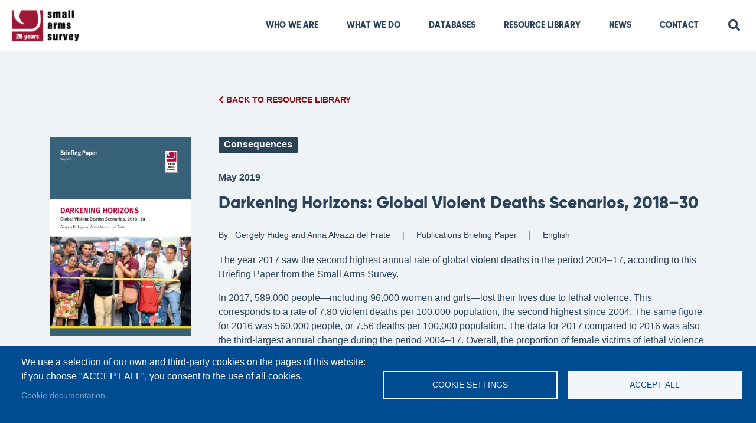

--- FILE ---
content_type: text/html; charset=UTF-8
request_url: https://www.smallarmssurvey.org/resource/darkening-horizons-global-violent-deaths-scenarios-2018-30
body_size: 13845
content:
<!DOCTYPE html>
<html lang="en" dir="ltr" prefix="og: https://ogp.me/ns#">
  <head>
    <meta charset="utf-8" />
<meta name="description" content="The year 2017 saw the second highest annual rate of global violent deaths in the period 2004–17, according to this Briefing Paper from the Small Arms Survey." />
<link rel="canonical" href="https://www.smallarmssurvey.org/resource/darkening-horizons-global-violent-deaths-scenarios-2018-30" />
<link rel="image_src" href="https://www.smallarmssurvey.org/sites/default/files/publications/201905-darkening-horizons-cover.png" />
<meta property="og:type" content="resource" />
<meta property="og:url" content="https://www.smallarmssurvey.org/resource/darkening-horizons-global-violent-deaths-scenarios-2018-30" />
<meta property="og:title" content="Darkening Horizons: Global Violent Deaths Scenarios, 2018–30" />
<meta property="og:description" content="The year 2017 saw the second highest annual rate of global violent deaths in the period 2004–17, according to this Briefing Paper from the Small Arms Survey." />
<meta property="og:image" content="https://www.smallarmssurvey.org/sites/default/files/publications/201905-darkening-horizons-cover.png" />
<meta name="twitter:card" content="summary_large_image" />
<meta name="twitter:title" content="Darkening Horizons: Global Violent Deaths Scenarios, 2018–30" />
<meta name="Generator" content="Drupal 11 (https://www.drupal.org)" />
<meta name="MobileOptimized" content="width" />
<meta name="HandheldFriendly" content="true" />
<meta name="viewport" content="width=device-width, initial-scale=1, shrink-to-fit=no" />
<meta http-equiv="x-ua-compatible" content="ie=edge" />
<link rel="icon" href="/sites/default/files/SAS-Logo-3x_0.png" type="image/png" />
<link rel="alternate" hreflang="en" href="https://www.smallarmssurvey.org/resource/darkening-horizons-global-violent-deaths-scenarios-2018-30" />

    <title>Darkening Horizons: Global Violent Deaths Scenarios, 2018–30 | Small Arms Survey</title>
    <link rel="stylesheet" media="all" href="/core/misc/components/progress.module.css?ssd5yi" />
<link rel="stylesheet" media="all" href="/core/misc/components/ajax-progress.module.css?ssd5yi" />
<link rel="stylesheet" media="all" href="/core/modules/system/css/components/align.module.css?ssd5yi" />
<link rel="stylesheet" media="all" href="/core/modules/system/css/components/fieldgroup.module.css?ssd5yi" />
<link rel="stylesheet" media="all" href="/core/modules/system/css/components/container-inline.module.css?ssd5yi" />
<link rel="stylesheet" media="all" href="/core/modules/system/css/components/clearfix.module.css?ssd5yi" />
<link rel="stylesheet" media="all" href="/core/modules/system/css/components/details.module.css?ssd5yi" />
<link rel="stylesheet" media="all" href="/core/modules/system/css/components/hidden.module.css?ssd5yi" />
<link rel="stylesheet" media="all" href="/core/modules/system/css/components/item-list.module.css?ssd5yi" />
<link rel="stylesheet" media="all" href="/core/modules/system/css/components/js.module.css?ssd5yi" />
<link rel="stylesheet" media="all" href="/core/modules/system/css/components/nowrap.module.css?ssd5yi" />
<link rel="stylesheet" media="all" href="/core/modules/system/css/components/position-container.module.css?ssd5yi" />
<link rel="stylesheet" media="all" href="/core/modules/system/css/components/reset-appearance.module.css?ssd5yi" />
<link rel="stylesheet" media="all" href="/core/modules/system/css/components/resize.module.css?ssd5yi" />
<link rel="stylesheet" media="all" href="/core/modules/system/css/components/system-status-counter.css?ssd5yi" />
<link rel="stylesheet" media="all" href="/core/modules/system/css/components/system-status-report-counters.css?ssd5yi" />
<link rel="stylesheet" media="all" href="/core/modules/system/css/components/system-status-report-general-info.css?ssd5yi" />
<link rel="stylesheet" media="all" href="/core/modules/system/css/components/tablesort.module.css?ssd5yi" />
<link rel="stylesheet" media="all" href="/libraries/cookiesjsr/dist/cookiesjsr.min.css?ssd5yi" />
<link rel="stylesheet" media="all" href="/modules/contrib/better_social_sharing_buttons/css/better_social_sharing_buttons.css?ssd5yi" />
<link rel="stylesheet" media="all" href="/themes/contrib/bootstrap_barrio/css/colors/messages/messages-light.css?ssd5yi" />
<link rel="stylesheet" media="all" href="/themes/custom/sas/templates/layout/block--bootstrap--dropdown--icon.css?ssd5yi" />
<link rel="stylesheet" media="all" href="/themes/custom/sas/assets/fontawesome/css/all.min.css?ssd5yi" />
<link rel="stylesheet" media="all" href="/themes/custom/sas/css/style.min.css?ssd5yi" />
<link rel="stylesheet" media="all" href="/themes/custom/sas/css/extra-style.css?ssd5yi" />

    <script type="application/json" data-drupal-selector="drupal-settings-json">{"path":{"baseUrl":"\/","pathPrefix":"","currentPath":"node\/5607","currentPathIsAdmin":false,"isFront":false,"currentLanguage":"en"},"pluralDelimiter":"\u0003","suppressDeprecationErrors":true,"gtag":{"tagId":"","consentMode":false,"otherIds":[],"events":[],"additionalConfigInfo":[]},"ajaxPageState":{"libraries":"[base64]","theme":"sas","theme_token":null},"ajaxTrustedUrl":{"\/search\/node":true},"gtm":{"tagId":null,"settings":{"data_layer":"dataLayer","include_classes":false,"allowlist_classes":"google\nnonGooglePixels\nnonGoogleScripts\nnonGoogleIframes","blocklist_classes":"customScripts\ncustomPixels","include_environment":false,"environment_id":"","environment_token":""},"tagIds":["GTM-W8PNT63"]},"cookies":{"cookiesjsr":{"config":{"cookie":{"name":"cookiesjsr","expires":31536000000,"domain":"","sameSite":"Lax","secure":false},"library":{"libBasePath":"https:\/\/cdn.jsdelivr.net\/gh\/jfeltkamp\/cookiesjsr@1\/dist","libPath":"https:\/\/cdn.jsdelivr.net\/gh\/jfeltkamp\/cookiesjsr@1\/dist\/cookiesjsr.min.js","scrollLimit":0},"callback":{"method":"post","url":"\/cookies\/consent\/callback.json","headers":[]},"interface":{"openSettingsHash":"#editCookieSettings","showDenyAll":false,"denyAllOnLayerClose":false,"settingsAsLink":false,"availableLangs":["en","es","ar"],"defaultLang":"en","groupConsent":false,"cookieDocs":true}},"services":{"functional":{"id":"functional","services":[{"key":"functional","type":"functional","name":"Required functional","info":{"value":"\u003Ctable\u003E\r\n\t\u003Cthead\u003E\r\n\t\t\u003Ctr\u003E\r\n\t\t\t\u003Cth width=\u002215%\u0022\u003ECookie name\u003C\/th\u003E\r\n\t\t\t\u003Cth width=\u002215%\u0022\u003EDefault expiration time\u003C\/th\u003E\r\n\t\t\t\u003Cth\u003EDescription\u003C\/th\u003E\r\n\t\t\u003C\/tr\u003E\r\n\t\u003C\/thead\u003E\r\n\t\u003Ctbody\u003E\r\n\t\t\u003Ctr\u003E\r\n\t\t\t\u003Ctd\u003E\u003Ccode dir=\u0022ltr\u0022 translate=\u0022no\u0022\u003ESSESS\u0026lt;ID\u0026gt;\u003C\/code\u003E\u003C\/td\u003E\r\n\t\t\t\u003Ctd\u003E1 month\u003C\/td\u003E\r\n\t\t\t\u003Ctd\u003EIf you are logged in to this website, a session cookie is required to identify and connect your browser to your user account in the server backend of this website.\u003C\/td\u003E\r\n\t\t\u003C\/tr\u003E\r\n\t\t\u003Ctr\u003E\r\n\t\t\t\u003Ctd\u003E\u003Ccode dir=\u0022ltr\u0022 translate=\u0022no\u0022\u003Ecookiesjsr\u003C\/code\u003E\u003C\/td\u003E\r\n\t\t\t\u003Ctd\u003E1 year\u003C\/td\u003E\r\n\t\t\t\u003Ctd\u003EWhen you visited this website for the first time, you were asked for your permission to use several services (including those from third parties) that require data to be saved in your browser (cookies, local storage). Your decisions about each service (allow, deny) are stored in this cookie and are reused each time you visit this website.\u003C\/td\u003E\r\n\t\t\u003C\/tr\u003E\r\n\t\u003C\/tbody\u003E\r\n\u003C\/table\u003E\r\n","format":"full_html"},"uri":"","needConsent":false}],"weight":1},"performance":{"id":"performance","services":[{"key":"gtag","type":"performance","name":"Google Tag Manager","info":{"format":"full_html","value":""},"uri":"https:\/\/tagmanager.google.com\/","needConsent":true}],"weight":30}},"translation":{"_core":{"default_config_hash":"PpB_t3-mnEd5Lckhxc9rfquSMa0CndPslGvJZlcg61E"},"langcode":"en","bannerText":"We use a selection of our own and third-party cookies on the pages of this website: If you choose \u0022ACCEPT ALL\u0022, you consent to the use of all cookies.","privacyPolicy":"Privacy policy","privacyUri":"","imprint":"Imprint","imprintUri":"","cookieDocs":"Cookie documentation","cookieDocsUri":"\/cookies\/documentation","officialWebsite":"Official website","denyAll":"Deny all","alwaysActive":"Always active","settings":"Cookie settings","acceptAll":"Accept all","requiredCookies":"Required cookies","cookieSettings":"Cookie settings","close":"Close","readMore":"Read more","allowed":"Allowed","denied":"Denied","settingsAllServices":"Settings for all services","saveSettings":"Save","default_langcode":"en","disclaimerText":"All cookie information is subject to change by the service providers. We update this information regularly.","disclaimerTextPosition":"above","processorDetailsLabel":"Processor Company Details","processorLabel":"Company","processorWebsiteUrlLabel":"Company Website","processorPrivacyPolicyUrlLabel":"Company Privacy Policy","processorCookiePolicyUrlLabel":"Company Cookie Policy","processorContactLabel":"Data Protection Contact Details","placeholderAcceptAllText":"Accept All Cookies","functional":{"title":"Functional","details":"Cookies are small text files that are placed by your browser on your device in order to store certain information. Using the information that is stored and returned, a website can recognize that you have previously accessed and visited it using the browser on your end device. We use this information to arrange and display the website optimally in accordance with your preferences. Within this process, only the cookie itself is identified on your device. Personal data is only stored following your express consent or where this is absolutely necessary to enable use the service provided by us and accessed by you."},"performance":{"title":"Performance Cookies","details":"Performance cookies collect aggregated information about how our website is used. The purpose of this is to improve its attractiveness, content and functionality. These cookies help us to determine whether, how often and for how long particular sub-pages of our website are accessed and which content users are particularly interested in. Search terms, country, region and (where applicable) the city from which the website is accessed are also recorded, as is the proportion of mobile devices that are used to access the website. We use this information to compile statistical reports that help us tailor the content of our website to your needs and optimize our offer."}}},"cookiesTexts":{"_core":{"default_config_hash":"PpB_t3-mnEd5Lckhxc9rfquSMa0CndPslGvJZlcg61E"},"langcode":"en","bannerText":"We use a selection of our own and third-party cookies on the pages of this website: If you choose \u0022ACCEPT ALL\u0022, you consent to the use of all cookies.","privacyPolicy":"Privacy policy","privacyUri":"","imprint":"Imprint","imprintUri":"","cookieDocs":"Cookie documentation","cookieDocsUri":"\/cookies\/documentation","officialWebsite":"Official website","denyAll":"Deny all","alwaysActive":"Always active","settings":"Cookie settings","acceptAll":"Accept all","requiredCookies":"Required cookies","cookieSettings":"Cookie settings","close":"Close","readMore":"Read more","allowed":"Allowed","denied":"Denied","settingsAllServices":"Settings for all services","saveSettings":"Save","default_langcode":"en","disclaimerText":"All cookie information is subject to change by the service providers. We update this information regularly.","disclaimerTextPosition":"above","processorDetailsLabel":"Processor Company Details","processorLabel":"Company","processorWebsiteUrlLabel":"Company Website","processorPrivacyPolicyUrlLabel":"Company Privacy Policy","processorCookiePolicyUrlLabel":"Company Cookie Policy","processorContactLabel":"Data Protection Contact Details","placeholderAcceptAllText":"Accept All Cookies"},"services":{"functional":{"uuid":"5b6120c4-6c91-4cfe-9341-5b2a2dd9707f","langcode":"en","status":true,"dependencies":[],"_core":{"default_config_hash":"N-O3629vb-jExOxfM0FYcfPzEu6QVzgWHMm06jMERLg"},"id":"functional","label":"Required functional","group":"functional","info":{"value":"\u003Ctable\u003E\r\n\t\u003Cthead\u003E\r\n\t\t\u003Ctr\u003E\r\n\t\t\t\u003Cth width=\u002215%\u0022\u003ECookie name\u003C\/th\u003E\r\n\t\t\t\u003Cth width=\u002215%\u0022\u003EDefault expiration time\u003C\/th\u003E\r\n\t\t\t\u003Cth\u003EDescription\u003C\/th\u003E\r\n\t\t\u003C\/tr\u003E\r\n\t\u003C\/thead\u003E\r\n\t\u003Ctbody\u003E\r\n\t\t\u003Ctr\u003E\r\n\t\t\t\u003Ctd\u003E\u003Ccode dir=\u0022ltr\u0022 translate=\u0022no\u0022\u003ESSESS\u0026lt;ID\u0026gt;\u003C\/code\u003E\u003C\/td\u003E\r\n\t\t\t\u003Ctd\u003E1 month\u003C\/td\u003E\r\n\t\t\t\u003Ctd\u003EIf you are logged in to this website, a session cookie is required to identify and connect your browser to your user account in the server backend of this website.\u003C\/td\u003E\r\n\t\t\u003C\/tr\u003E\r\n\t\t\u003Ctr\u003E\r\n\t\t\t\u003Ctd\u003E\u003Ccode dir=\u0022ltr\u0022 translate=\u0022no\u0022\u003Ecookiesjsr\u003C\/code\u003E\u003C\/td\u003E\r\n\t\t\t\u003Ctd\u003E1 year\u003C\/td\u003E\r\n\t\t\t\u003Ctd\u003EWhen you visited this website for the first time, you were asked for your permission to use several services (including those from third parties) that require data to be saved in your browser (cookies, local storage). Your decisions about each service (allow, deny) are stored in this cookie and are reused each time you visit this website.\u003C\/td\u003E\r\n\t\t\u003C\/tr\u003E\r\n\t\u003C\/tbody\u003E\r\n\u003C\/table\u003E\r\n","format":"full_html"},"consentRequired":false,"purpose":"Essential functional cookies to provide general functionality","processor":"","processorContact":"","processorUrl":"","processorPrivacyPolicyUrl":"","processorCookiePolicyUrl":"","placeholderMainText":"This content is blocked because required functional cookies have not been accepted.","placeholderAcceptText":"Only accept required functional cookies"},"gtag":{"uuid":"acebba81-3ecf-40e8-a079-c345636c3f93","langcode":"en","status":true,"dependencies":{"enforced":{"module":["cookies_gtag"]}},"_core":{"default_config_hash":"lHZB6nbi9jwgzbywo19UKvtGNvMKA3nMWl6fE-rkZ3k"},"id":"gtag","label":"Google Tag Manager","group":"performance","info":{"format":"full_html","value":""},"consentRequired":true,"purpose":"","processor":"","processorContact":"","processorUrl":"https:\/\/tagmanager.google.com\/","processorPrivacyPolicyUrl":"https:\/\/policies.google.com\/privacy","processorCookiePolicyUrl":"","placeholderMainText":"This content is blocked because Google Tag Manager cookies have not been accepted.","placeholderAcceptText":"Only accept Google Tag Manager cookies"}},"groups":{"marketing":{"uuid":"4bd0cde4-07b1-4255-ab31-e6cf58dd8631","langcode":"en","status":true,"dependencies":[],"_core":{"default_config_hash":"JkP6try0AxX_f4RpFEletep5NHSlVB1BbGw0snW4MO8"},"id":"marketing","label":"Marketing","weight":20,"title":"Marketing","details":"Customer communication and marketing tools."},"performance":{"uuid":"65bec8d6-09b1-4254-a89c-f35f0d1e87ee","langcode":"en","status":true,"dependencies":[],"_core":{"default_config_hash":"Jv3uIJviBj7D282Qu1ZpEQwuOEb3lCcDvx-XVHeOJpw"},"id":"performance","label":"Performance","weight":30,"title":"Performance Cookies","details":"Performance cookies collect aggregated information about how our website is used. The purpose of this is to improve its attractiveness, content and functionality. These cookies help us to determine whether, how often and for how long particular sub-pages of our website are accessed and which content users are particularly interested in. Search terms, country, region and (where applicable) the city from which the website is accessed are also recorded, as is the proportion of mobile devices that are used to access the website. We use this information to compile statistical reports that help us tailor the content of our website to your needs and optimize our offer."},"functional":{"uuid":"019b34ed-db86-49f3-a35d-176d391bf7b5","langcode":"en","status":true,"dependencies":[],"_core":{"default_config_hash":"aHm4Q63Ge97tcktTa_qmUqJMir45iyGY2lEvvqPW68g"},"id":"functional","label":"Functional","weight":1,"title":"Functional","details":"Cookies are small text files that are placed by your browser on your device in order to store certain information. Using the information that is stored and returned, a website can recognize that you have previously accessed and visited it using the browser on your end device. We use this information to arrange and display the website optimally in accordance with your preferences. Within this process, only the cookie itself is identified on your device. Personal data is only stored following your express consent or where this is absolutely necessary to enable use the service provided by us and accessed by you."},"social":{"uuid":"271a2a9c-9d72-42a5-80d3-40f538c47acc","langcode":"en","status":true,"dependencies":[],"_core":{"default_config_hash":"w9uS0Ktbh58ffWxW1ue_MKgB_he6iZPMx2Pc6tN4K4o"},"id":"social","label":"Social Plugins","weight":20,"title":"Social Plugins","details":"Social media widgets provide additional content originally published on third party platforms."},"tracking":{"uuid":"a0434cbc-078e-4a53-8603-6476e035ac43","langcode":"en","status":true,"dependencies":[],"_core":{"default_config_hash":"_gYDe3qoEc6L5uYR6zhu5V-3ARLlyis9gl1diq7Tnf4"},"id":"tracking","label":"Tracking","weight":10,"title":"Tracking cookies","details":"Marketing cookies come from external advertising companies (\u0022third-party cookies\u0022) and are used to collect information about the websites visited by the user. The purpose of this is to create and display target group-oriented content and advertising for the user."},"video":{"uuid":"30f7d3c8-11ae-49f5-b211-f9eb4b6db788","langcode":"en","status":true,"dependencies":[],"_core":{"default_config_hash":"w1WnCmP2Xfgx24xbx5u9T27XLF_ZFw5R0MlO-eDDPpQ"},"id":"video","label":"Videos","weight":40,"title":"Video","details":"Video sharing services help to add rich media on the site and increase its visibility."}}},"user":{"uid":0,"permissionsHash":"3b64146db4e2b96175cdc03c5cd8c5b4db8a994af653f6f8a4ebc3b315b9cf7d"}}</script>
<script src="/core/misc/drupalSettingsLoader.js?v=11.1.2"></script>
<script src="/core/misc/drupal.js?v=11.1.2"></script>
<script src="/core/misc/drupal.init.js?v=11.1.2"></script>
<script src="/core/misc/debounce.js?v=11.1.2"></script>
<script src="/core/misc/announce.js?v=11.1.2"></script>
<script src="/core/misc/message.js?v=11.1.2"></script>
<script src="/modules/contrib/cookies/js/cookiesjsr.conf.js?v=11.1.2" defer></script>
<script src="/modules/contrib/google_tag/js/gtag.js?ssd5yi" type="text/plain" id="cookies_gtag_gtag" data-cookieconsent="gtag"></script>
<script src="/modules/contrib/google_tag/js/gtm.js?ssd5yi" type="text/plain" id="cookies_gtag_gtm" data-cookieconsent="gtag"></script>
<script src="https://www.googletagmanager.com/gtag/js?id=G-PBHRBVD01H" async></script>
<script src="/themes/custom/sas/js/gtm.js?ssd5yi"></script>

  </head>
  <body class="layout-no-sidebars page-node-5607 path-node node--type-resource">
    <a href="#main-content" class="visually-hidden focusable skip-link">
      Skip to main content
    </a>
    <noscript><iframe src="https://www.googletagmanager.com/ns.html?id=GTM-W8PNT63"
                  height="0" width="0" style="display:none;visibility:hidden"></iframe></noscript>

      <div class="dialog-off-canvas-main-canvas" data-off-canvas-main-canvas>
    <div id="page-wrapper">
  <div id="page">
    <header id="header" class="header" role="banner" aria-label="Site header">
                      <nav class="navbar bg-white navbar-expand-lg" id="navbar-main">
                              <a href="/" title="Home" rel="home" class="navbar-brand">
              <img src="/sites/default/files/SAS-25-Years-Logo-1.png" alt="Home" class="img-fluid d-inline-block align-top" />
            <span class="ml-2 d-none d-md-inline"></span>
    </a>
    

            

              <div class="mobile-only">
                                  <div class="form-inline navbar-form justify-content-end container-fluid">
                      <section class="row region region-header-form">
    
<div class="search-block-form icon weird-fix block block-search block-search-form-block block-bootstrap-dropdown" data-drupal-selector="search-block-form" id="block-sas-search" role="search">
  <button class="btn btn-secondary dropdown-toggle" aria-label="search" type="button" id="drop-block-sas-search" data-toggle="dropdown" aria-haspopup="true" aria-expanded="false">
    <i class="fas fa-search"></i>
  </button> 
  <div class="dropdown-menu" aria-labelledby="drop-block-sas-search">
          
            
      <div class="content">
        <form action="/search/node" method="get" id="search-block-form" accept-charset="UTF-8" class="search-form search-block-form form-row">
  



          <fieldset class="js-form-item js-form-type-search form-type-search js-form-item-keys form-item-keys form-no-label form-group">
          <label for="edit-keys" class="sr-only">Search</label>
                    <input title="Enter the terms you wish to search for." data-drupal-selector="edit-keys" type="search" id="edit-keys" name="keys" value="" size="15" maxlength="128" class="form-search form-control" />

                      </fieldset>
<div data-drupal-selector="edit-actions" class="form-actions js-form-wrapper form-group" id="edit-actions"><button data-drupal-selector="edit-submit" type="submit" id="edit-submit" value="Search" class="button js-form-submit form-submit btn btn-outline-primary">Search</button>
</div>

</form>

      </div>
      </div>
</div>

  </section>

                  </div>
                              </div>

              <button class="navbar-toggler navbar-toggler-right mobile-menu-icon" type="button" data-toggle="collapse" data-target="#block-mainnavigation" aria-controls="block-mainnavigation" aria-expanded="false" aria-label="Toggle navigation">
                <span></span><span></span><span></span>
              </button>
              <div class="navbar-collapse justify-content-end" id="CollapsingNavbar">
                  <nav aria-expanded="false" role="navigation" aria-labelledby="block-mainnavigation-menu" id="block-mainnavigation" class="block block-menu navigation collapse menu--main">
            
  <h2 class="sr-only" id="block-mainnavigation-menu">Main navigation</h2>
  

        
<button
  type="button"
  class="btn-toggle-mobile-menu"
  data-toggle="collapse"
  data-target="#block-mainnavigation"
  aria-expanded="false"
  aria-controls="block-mainnavigation"
  aria-label="Close Menu">
</button>
              <ul id="block-mainnavigation" block="block-mainnavigation" class="clearfix nav navbar-nav">
                    <li class="nav-item menu-item--collapsed">
                          <a href="/who_we_are" class="nav-link" data-drupal-link-system-path="taxonomy/term/7">Who We Are</a>
              </li>
                <li class="nav-item menu-item--collapsed">
                          <a href="/what_we_do" class="nav-link" data-drupal-link-system-path="taxonomy/term/8">What we Do</a>
              </li>
                <li class="nav-item">
                          <a href="/databases" class="nav-link" data-drupal-link-system-path="databases">Databases</a>
              </li>
                <li class="nav-item">
                          <a href="/resources" class="nav-link" data-drupal-link-system-path="resources">Resource Library</a>
              </li>
                <li class="nav-item menu-item--collapsed">
                          <a href="/news" class="nav-link" data-drupal-link-system-path="taxonomy/term/24">News</a>
              </li>
                <li class="nav-item">
                          <a href="/contact" class="nav-link" data-drupal-link-system-path="node/102">Contact</a>
              </li>
        </ul>
  

  </nav>


                                  <div class="form-inline navbar-form justify-content-end w-fix">
                      <section class="row region region-header-form">
    
<div class="search-block-form icon weird-fix block block-search block-search-form-block block-bootstrap-dropdown" data-drupal-selector="search-block-form" id="block-sas-search" role="search">
  <button class="btn btn-secondary dropdown-toggle" aria-label="search" type="button" id="drop-block-sas-search" data-toggle="dropdown" aria-haspopup="true" aria-expanded="false">
    <i class="fas fa-search"></i>
  </button> 
  <div class="dropdown-menu" aria-labelledby="drop-block-sas-search">
          
            
      <div class="content">
        <form action="/search/node" method="get" id="search-block-form" accept-charset="UTF-8" class="search-form search-block-form form-row">
  



          <fieldset class="js-form-item js-form-type-search form-type-search js-form-item-keys form-item-keys form-no-label form-group">
          <label for="edit-keys" class="sr-only">Search</label>
                    <input title="Enter the terms you wish to search for." data-drupal-selector="edit-keys" type="search" id="edit-keys" name="keys" value="" size="15" maxlength="128" class="form-search form-control" />

                      </fieldset>
<div data-drupal-selector="edit-actions" class="form-actions js-form-wrapper form-group" id="edit-actions"><button data-drupal-selector="edit-submit" type="submit" id="edit-submit" value="Search" class="button js-form-submit form-submit btn btn-outline-primary">Search</button>
</div>

</form>

      </div>
      </div>
</div>

  </section>

                  </div>
                	          </div>
                                          </nav>
          </header>
          <div class="highlighted">
          <div data-drupal-messages-fallback class="hidden"></div>


      </div>
        
        <div id="main-wrapper" class="layout-main-wrapper clearfix">
              <div class="wide-title">
          <div class="container">
            
          </div>
        </div>
        <div id="main" class="container">
          
          
          <div class="row row-offcanvas row-offcanvas-left clearfix">
              <main class="main-content col" id="content" role="main">
                <section class="section">
                  <a id="main-content" tabindex="-1"></a>
                    <div id="block-sas-content" class="block block-system block-system-main-block">
  
    
      <div class="content">
      <div class="row bs-2col-stacked node node--type-resource node--view-mode-full">


    <div class="col-sm-6 col-md-3">
    </div>
    <div class="col-sm-6 col-md-9">
      <div class="return-top-wrapper">
        <a class="return return-top" href="/resources"><i class="fas fa-chevron-left"></i> Back to Resource Library</a>
      </div>
    </div>


  
      <div class="col-sm-6 col-md-3 bs-region bs-region--left">
    
            <div class="field field--name-field-image field--type-image field--label-hidden field__item">  <img class="img-fluid" src="/sites/default/files/publications/201905-darkening-horizons-cover.png" width="2481" height="3508" alt="SAS-BP-Violent-Deaths-Scenarios" loading="lazy" />

</div>
      
    <div class="block block-better-social-sharing-buttons block-social-sharing-buttons-block">
  
    
      <div class="content">
      

<div style="display: none"><link rel="preload" href="/modules/contrib/better_social_sharing_buttons/assets/dist/sprites/social-icons--no-color.svg" as="image" type="image/svg+xml" crossorigin="anonymous" /></div>

<div class="social-sharing-buttons">
                <a href="https://www.facebook.com/sharer/sharer.php?u=https://www.smallarmssurvey.org/&amp;title=" target="_blank" title="Share to Facebook" aria-label="Share to Facebook" class="social-sharing-buttons-button share-facebook" rel="noopener">
            <svg aria-hidden="true" width="30px" height="30px" style="border-radius:3px;">
                <use href="/modules/contrib/better_social_sharing_buttons/assets/dist/sprites/social-icons--no-color.svg#facebook" />
            </svg>
        </a>
    
                <a href="https://twitter.com/intent/tweet?text=+https://www.smallarmssurvey.org/" target="_blank" title="Share to X" aria-label="Share to X" class="social-sharing-buttons-button share-x" rel="noopener">
            <svg aria-hidden="true" width="30px" height="30px" style="border-radius:3px;">
                <use href="/modules/contrib/better_social_sharing_buttons/assets/dist/sprites/social-icons--no-color.svg#x" />
            </svg>
        </a>
    
        
        
        
                <a href="https://www.linkedin.com/sharing/share-offsite/?url=https://www.smallarmssurvey.org/" target="_blank" title="Share to Linkedin" aria-label="Share to Linkedin" class="social-sharing-buttons-button share-linkedin" rel="noopener">
            <svg aria-hidden="true" width="30px" height="30px" style="border-radius:3px;">
                <use href="/modules/contrib/better_social_sharing_buttons/assets/dist/sprites/social-icons--no-color.svg#linkedin" />
            </svg>
        </a>
    
    
    
        
        
        
        
                <a href="mailto:?subject=&amp;body=https://www.smallarmssurvey.org/" title="Share to Email" aria-label="Share to Email" class="social-sharing-buttons-button share-email" target="_blank" rel="noopener">
            <svg aria-hidden="true" width="30px" height="30px" style="border-radius:3px;">
                <use href="/modules/contrib/better_social_sharing_buttons/assets/dist/sprites/social-icons--no-color.svg#email" />
            </svg>
        </a>
    
        
    </div>

    </div>
  </div>

    </div>
  
      <div class="col-sm-6 col-md-9 bs-region bs-region--right">
    
      <div class="field field--name-field-document-type field--type-entity-reference field--label-hidden field__items">
              <div class="field__item"><a href="/taxonomy/term/66" hreflang="en">Consequences</a></div>
          </div>
  
            <div class="field field--name-field-date field--type-datetime field--label-hidden field__item"><time datetime="2019-05-15T12:00:00Z" class="datetime">May 2019</time>
</div>
      
            <div class="field field--name-node-title field--type-ds field--label-hidden field__item"><h1 class="h3">
  Darkening Horizons: Global Violent Deaths Scenarios, 2018–30
</h1>
</div>
      
  <div class="field field--name-field-author field--type-string field--label-above">
    <div class="field__label">By</div>
              <div class="field__item"> Gergely Hideg and Anna Alvazzi del Frate</div>
          </div>

      <div class="field field--name-field-type field--type-entity-reference field--label-hidden field__items">
              <div class="field__item">Publications</div>
              <div class="field__item">Briefing Paper</div>
          </div>
  
      <div class="field field--name-field-language field--type-entity-reference field--label-hidden field__items">
              <div class="field__item">English</div>
          </div>
  
            <div class="clearfix text-formatted field field--name-body field--type-text-with-summary field--label-hidden field__item"><p>The year 2017 saw the second highest annual rate of global violent deaths in the period 2004–17, according to this Briefing Paper from the Small Arms Survey.</p>

<p>In 2017, 589,000 people—including 96,000 women and girls—lost their lives due to lethal violence. This corresponds to a rate of 7.80 violent deaths per 100,000 population, the second highest since 2004. The same figure for 2016 was 560,000 people, or 7.56 deaths per 100,000 population. The data for 2017 compared to 2016 was also the third-largest annual change during the period 2004–17. Overall, the proportion of female victims of lethal violence remained stable at 16%.</p>

<p>This increase in the number of global violent deaths is primarily due to a rise in homicides, ie: non-conflict deaths.</p>

<p>‘In 2017, some 403,000 people were victims of intentional homicides, compared to 106,000 who were killed as a result of war or other conflicts,’ noted Gergely Hideg, co-author of the Small Arms Survey Briefing Paper <em><strong><a href="/sites/default/files/resources/SAS-BP-Violent-Deaths-Scenarios.pdf">Darkening Horizons: Global Violent Deaths Scenarios, 2018—30</a></strong></em>.</p>

<p>Central America and South America saw especially noticeable increases in homicide rates. Most of the increases in South America were recorded in Venezuela and Brazil, while in Central America, Mexico registered a record number of homicides. In these regions, the predominant proportion of victims of violence are men, so while the global absolute number of women killed in 2017 is higher than those killed in 2016, the proportion of female to male victims remained the same.</p>

<p>‘Taking into consideration existing efforts to tackle a long-term trend in violent deaths in Central and South America, the increase in homicide rates is especially significant,’ said Dr Anna Alvazzi del Frate, co-author of the Briefing Paper.</p>

<p>‘Policies to prevent and reduce violence are often short term and may fail for a variety of reasons, including political instability. A reduction of violent deaths may be achieved on the basis of long-term, broad policies supported by political will. Accurate data—disaggregated by sex, context, and instrument—is indispensable to support and monitor impacts of such policies,’ she continued.</p>

<p>Given commitments under the global 2030 Agenda for Sustainable Development (notably Sustainable Development Goal Target 16.1 on significantly reducing all forms of violence and related death rates), the data indicates the need for extra efforts to reverse the trend and achieve a significant reduction of lethal violence. In this data, the Small Arms Survey identifies three different, but plausible, scenarios reflecting global violent deaths trends in the period 2018–30: 1) ‘business-as-usual’, where international efforts continue as at present; 2) a positive scenario with concerted efforts that lead to a reduction in lethal violence; and 3) a negative scenario, where inaction causes even further increases in violent deaths.</p>

<p>‘In light of the significant rise in trends for 2017, the ‘business-as-usual’ scenario would result in approximately 660,000 violent deaths in the year 2030. However, if states were to truly commit; if they were to take immediate action and replicate the results of those who have been most successful at preventing and controlling lethal violence, 1.45 million lives could be saved between now and 2030—half of which would be in South and Central America and the Caribbean,’ Dr Alvazzi del Frate concluded.</p>

<p>Authored by Gergely Hideg and Anna Alvazzi del Frate, Darkening Horizons: Global Violent Deaths Scenarios, 2018—30, formed part of the Small Arms Survey's Gender Lens for Arms Control Support and Sustainability (GLASS) project and was made possible through the financial support of the Government of Canada.</p>

<p><span lang="EN-GB" xml:lang="EN-GB">Available in:&nbsp; <a href="/sites/default/files/resources/SAS-BP-Violent-Deaths-Scenarios.pdf"><strong>ENGLISH</strong></a></span></p>

<ul>
	<li>To learn more, see our&nbsp;<strong><a href="/database/global-violent-deaths">Global Violent Deaths (GVD) database</a></strong></li>
</ul>
</div>
              <display: inline-block  class="field-label-inline">Keywords:</display: inline-block>
  
            <a href="/taxonomy/term/182" hreflang="en">GVD</a>
            <a href="/taxonomy/term/299" hreflang="en">Violent deaths</a>
            <a href="/taxonomy/term/276" hreflang="en">SDGs</a>
            <a href="/taxonomy/term/209" hreflang="en">Armed violence</a>
      
  


    </div>
  
      <div class="col-sm-12 bs-region bs-region--bottom">
    
  <div class="field field--name-field-file field--type-file field--label-above">
    <div class="field__label">Download</div>
              <div class="field__item">
<span class="file file--mime-application-pdf file--application-pdf"> <a href="/sites/default/files/resources/SAS-BP-Violent-Deaths-Scenarios.pdf" type="application/pdf">SAS-BP-Violent-Deaths-Scenarios.pdf</a></span>
</div>
          </div>

    </div>
  
</div>

<script>
  function sortUnorderedList(list, sortDescending) {
    var htmlCollection = list.getElementsByClassName("field__item"),
            elements = [].slice.call(htmlCollection); //convert htmlCollection to array

    //console.log("Elements: " + elements[0].children[0]);

    elements.sort(compareNames);

    //console.log("Elements after sort: " + elements);

    if (sortDescending) elements.reverse();

    list.innerHtml = ''; //remove current contents

    for (var i = 0; i < elements.length; i++) {
      list.appendChild(elements[i]); //add them again in different order
    }

    function compareNames(el1, el2) {
      //innerText of the second child of each element is the language
      if (el1.children[0].children[0].innerText < el2.children[0].children[0].innerText) return -1;
      if (el1.children[0].children[0].innerText > el2.children[0].children[0].innerText) return 1;
      return 0;
    }

    function compareJobs(el1, el2) {
      //innerText of the second child of each element is the job
      if (el1.children[1].innerText < el2.children[1].innerText) return -1;
      if (el1.children[1].innerText > el2.children[1].innerText) return 1;
      return 0;
    }

    function compareAges(el1, el2) {
      var age1 = parseInt(el1.children[2].children[0].innerText),
              age2 = parseInt(el2.children[2].children[0].innerText);
      if(isNaN(age1))age1=-1;
      if(isNaN(age2))age2=-1;
      return age1 - age2;
    }
  }

  document.addEventListener("DOMContentLoaded", function(){
    downloads = document.querySelector(".field--name-field-file-multi-lingual");
    if (downloads) {
      downloads.innerHTML += '<div class="field__item"><span class="file file--mime-application-pdf file--application-pdf"> <a href="'+ document.querySelector('.node--type-resource .bs-region--bottom .field--name-field-file .file a').href + '" type="application/pdf" title="">English</a></span></div>';
      sortUnorderedList(document.querySelector('.field--name-field-file-multi-lingual'), false);
    }

    //document.querySelectorAll('.node--type-resource .bs-region--right .field--name-field-document-type .field__item a').href;
    document.querySelectorAll('.node--type-resource .bs-region--right .field--name-field-document-type .field__item a').forEach(function(item) {
       themeLinks = item.href.split('/');
       themeNewLink = themeLinks[themeLinks.length - 1];
       item.href = '/resources?theme=' + themeNewLink;
    });
    /* console.log(themeLink);
    themeLinks = themeLink.split('/');
    console.log(themeLinks);
    themeNewLink = themeLinks[themeLinks.length - 1];
    console.log(themeNewLink);
    document.querySelector('.node--type-resource .bs-region--right .field--name-field-document-type .field__item a').href = '/resources?theme=' + themeNewLink; */

  });
</script>



    </div>
  </div>


                </section>
              </main>
                                  </div>
        </div>
          </div>
          <div class="featured-bottom">
        <div class="featured-bottom-first">
          
        </div>
        <aside class="container clearfix" role="complementary">
            <section class="row d-flex justify-content-between region region-featured-bottom-second">
    <div id="block-socialfeedspacer" class="col-md-12 block block-block-content block-block-contenta27af471-f58e-42b9-9bb4-c61863cb0a70">
  
    
      <div class="content">
      
    </div>
  </div>
<div id="block-joinourmailinglist" class="col-sm-6 block block-block-content block-block-content1c7341d6-98bf-47ec-a6e2-993b1443dfd3">
  
      <h2>Join Our Mailing List</h2>
    
      <div class="content">
      
            <div class="clearfix text-formatted field field--name-body field--type-text-with-summary field--label-hidden field__item"><p>To receive regular alerts about Small Arms Survey publications, news, and project-specific announcements:</p>
<!-- Begin Mailchimp Signup Form -->
<link href="//cdn-images.mailchimp.com/embedcode/classic-10_7.css" rel="stylesheet" type="text/css">
<style type="text/css">#mc_embed_signup{background:#fff; clear:left; font:14px Helvetica,Arial,sans-serif; }
	/* Add your own Mailchimp form style overrides in your site stylesheet or in this style block.
	   We recommend moving this block and the preceding CSS link to the HEAD of your HTML file. */
</style>
<div id="mc_embed_signup">
<form action="https://smallarmssurvey.us9.list-manage.com/subscribe/post?u=f825e06204d5b6ec1997aed09&amp;id=799de3b6f8" class="validate" id="mc-embedded-subscribe-form" method="post" name="mc-embedded-subscribe-form" novalidate target="_blank">
<div id="mc_embed_signup_scroll">
<div class="mc-field-group"><label for="mce-EMAIL" style="color:transparent">join</label><input class="required email" id="mce-EMAIL" name="EMAIL" placeholder="Enter your email address" type="email" value></div>
<!-- real people should not fill this in and expect good things - do not remove this or risk form bot signups-->

<div aria-hidden="true" style="position: absolute; left: -5000px;"><input name="b_6e1dba76f4916e825630cda79_43db9406b6" tabindex="-1" type="text" value></div>
<input class="btn btn-outline-secondary" id="mc-embedded-subscribe" name="subscribe" type="submit" value="Join">
<div class="clear" id="mce-responses">
<div class="response" id="mce-error-response" style="display:none">&nbsp;</div>

<div class="response" id="mce-success-response" style="display:none">&nbsp;</div>
</div>
</div>
</form>
</div>
<script type="text/javascript" src="//s3.amazonaws.com/downloads.mailchimp.com/js/mc-validate.js"></script><script type="text/javascript">(function($) {window.fnames = new Array(); window.ftypes = new Array();fnames[0]='EMAIL';ftypes[0]='email';fnames[1]='FNAME';ftypes[1]='text';fnames[2]='LNAME';ftypes[2]='text';fnames[3]='ADDRESS';ftypes[3]='address';fnames[4]='PHONE';ftypes[4]='phone';fnames[5]='BIRTHDAY';ftypes[5]='birthday';}(jQuery));var $mcj = jQuery.noConflict(true);</script><!--End mc_embed_signup--><!--End mc_embed_signup-->
<style type="text/css">input.email {
   font-family: "Gilroy", Arial, Verdana, sans-serif;
   font-size: 0.875rem;
   padding: 1rem !important;
   height: auto !important;
   line-height: 1.5;
}
body #mc_embed_signup .mc-field-group input {
display: inline-block;
}

body #mc_embed_signup .mc-field-group {
width: 60%; clear: none; display: inline-block;
}

body #mc-embedded-subscribe {
float: none; clear: none; margin: 0; display: inline-block; border: 2px solid #2A4359;
}

body #mc_embed_signup #mc-embedded-subscribe-form div.mce_inline_error {
position: absolute; left: 0; top: 70px;
}

body #mc_embed_signup form {
padding: 10px 0;
}

body #mc_embed_signup div#mce-responses {
margin: 0;
padding: 0;
}
</style>
<link href="//netdna.bootstrapcdn.com/font-awesome/4.1.0/css/font-awesome.min.css" rel="stylesheet">
<div class="social-media-icons">
<div class="icon social fb"><a aria-label="facebook" href="https://www.facebook.com/SmallArmsSurvey" target="_blank"><i class="fa fa-facebook">&nbsp;</i></a></div>

<div class="icon social tw"><a aria-label="twitter" href="https://twitter.com/SmallArmsSurvey" target="_blank"><i class="fa fa-twitter">&nbsp;</i></a></div>

<div class="icon social in"><a aria-label="linkedin" href="https://www.linkedin.com/company/small-arms-survey/" target="_blank"><i class="fa fa-linkedin">&nbsp;</i></a></div>
</div>

<div class="icon social yt"><a aria-label="youtube" href="http://www.youtube.com/user/SmallArmsSurvey" target="_blank"><i class="fa fa-youtube-play">&nbsp;</i></a></div>
<style type="text/css">.social-media-icons {
  margin: 10px 0;
  text-align:left;
}
.icon {
	position:relative;
	text-align:center;
	width:0px;
	height:0px;
	padding:20px;
	border-top-right-radius: 	20px;
	border-top-left-radius: 	20px;
	border-bottom-right-radius: 20px;
	border-bottom-left-radius: 	20px; 
	-moz-border-radius: 		20px 20px 20px 20px;
	-webkit-border-radius: 		20px 20px 20px 20px;
	-khtml-border-radius: 		20px 20px 20px 20px; 	
	color:#FFFFFF;
}
.icon i {
	font-size:20px;
	position:absolute;
	left:9px;
	top:10px;
}
.icon.social {
	float:left;
	margin:0 5px 0 0;
	cursor:pointer;
	background:#2A4359;
	color:#FFF;
	transition: 0.5s;
	-moz-transition: 0.5s;
	-webkit-transition: 0.5s;
	-o-transition: 0.5s; 	
}
.icon.social a {
   color:#FFF;
}
.icon.social:hover {
   background-color: #5784ab;
	transition: 0.5s;
	-moz-transition: 0.5s;
	-webkit-transition: 0.5s;
	-o-transition: 0.5s;
}
.icon.social.fb i {
	left:13px;
	top:10px;
}
.icon.social.tw i {
	left:11px;
}
.icon.social.in i {
	left:11px;
}

.icon.social.yt i {
	left:11px;
}
</style>
</div>
      
    </div>
  </div>
<div id="block-contactus" class="col-sm-4 block block-block-content block-block-content3f0558bb-9548-453f-8c54-992cdcfee1f5">
  
      <h2>Contact Us</h2>
    
      <div class="content">
      
            <div class="clearfix text-formatted field field--name-body field--type-text-with-summary field--label-hidden field__item"><p>Maison de la Paix, Chemin Eugène-Rigot 2E<br>
1202 Geneva, Switzerland</p>

<p><strong>t +41 22 908 5777</strong></p>

<p style="font-size:0.9rem; color:#567a9a ;margin-bottom:0px!important"><strong>GENERAL</strong></p>

<p><a href="mailto:news@smallarmssurvey.org"><strong>news@smallarmssurvey.org</strong></a></p>

<p style="font-size:0.9rem; color:#567a9a;;margin-bottom:0px!important"><strong>MEDIA</strong></p>

<p><a href="mailto:media@smallarmssurvey.org"><strong>media@smallarmssurvey.org</strong></a></p>
</div>
      
    </div>
  </div>

  </section>

        </aside>
        <div id="featured-bottom-third">
        
        </div>
      </div>
        <footer class="site-footer">
              <div class="container">
                      <div class="site-footer__top clearfix">
              
              
              
                <section class="row region region-footer-fourth">
    <div id="block-footerlogo" class="col-sm-4 block block-block-content block-block-contentcd5c0a39-36e1-463e-a575-07e18ae8390d">
  
    
      <div class="content">
      
            <div class="clearfix text-formatted field field--name-body field--type-text-with-summary field--label-hidden field__item"><p><img alt="Small Arms Survey Logo" src="/sites/default/files/2024-02/SAS-25-Years-Footer-Logo-White.png" style="height: 150px; width: auto;"></p>
</div>
      
    </div>
  </div>
<nav aria-expanded="false" role="navigation" aria-labelledby="block-sas-footer-menu" id="block-sas-footer" class="col-sm-2 block block-menu navigation collapse menu--footer">
            
  <h2 class="sr-only" id="block-sas-footer-menu">Footer menu</h2>
  

        
        <ul id="block-sas-footer" block="block-sas-footer" class="clearfix nav flex-column">
                <li class="nav-item menu-item--expanded">
                          <h3><a href="/who_we_are" class="nav-link" data-drupal-link-system-path="taxonomy/term/7">Who We Are</a></h3>
                                  <ul id="block-sas-footer" block="block-sas-footer" class="clearfix nav flex-column">
                <li class="nav-item">
                          <a href="/who_we_are/vision_mission" class="nav-link" data-drupal-link-system-path="node/103">Vision and Mission</a>
                      </li>
                <li class="nav-item">
                          <a href="/who_we_are/our_team" class="nav-link" data-drupal-link-system-path="node/106">Our Team</a>
                      </li>
                <li class="nav-item">
                          <a href="/who_we_are/governance" class="nav-link" data-drupal-link-system-path="node/104">Governance</a>
                      </li>
                <li class="nav-item">
                          <a href="/who-we-are/funding-and-finance" class="nav-link" data-drupal-link-system-path="node/141">Funding and Finance</a>
                      </li>
                <li class="nav-item">
                          <a href="/who_we_are/our-partners" class="nav-link" data-drupal-link-system-path="node/127">Our Partners</a>
                      </li>
                <li class="nav-item">
                          <a href="/who_we_are/vacancies" class="nav-link" data-drupal-link-system-path="node/128">Vacancies</a>
                      </li>
        </ul>
  
              </li>
        </ul>
  


  </nav>
<nav aria-expanded="false" role="navigation" aria-labelledby="block-footer1-menu" id="block-footer1" class="col-sm-2 block block-menu navigation collapse menu--footer1">
            
  <h2 class="sr-only" id="block-footer1-menu">Footer1</h2>
  

        
        <ul id="block-footer1" block="block-footer1" class="clearfix nav flex-column">
                <li class="nav-item menu-item--expanded">
                          <h3><a href="/what_we_do" class="nav-link" data-drupal-link-system-path="taxonomy/term/8">What We Do</a></h3>
                                  <ul id="block-footer1" block="block-footer1" class="clearfix nav flex-column">
                <li class="nav-item">
                          <a href="/what-we_do/data-and-analytics" class="nav-link" data-drupal-link-system-path="node/105">Data and Analytics</a>
                      </li>
                <li class="nav-item">
                          <a href="/what-we-do/policy-and-capacity-support" class="nav-link" data-drupal-link-system-path="node/142">Policy and Capacity Support</a>
                      </li>
                <li class="nav-item">
                          <a href="/what-we_do/projects" class="nav-link" data-drupal-link-system-path="node/136">Projects</a>
                      </li>
        </ul>
  
              </li>
        </ul>
  


  </nav>
<nav aria-expanded="false" role="navigation" aria-labelledby="block-footer2-menu" id="block-footer2" class="col-sm-2 block block-menu navigation collapse menu--footer2">
            
  <h2 class="sr-only" id="block-footer2-menu">Footer2</h2>
  

        
        <ul id="block-footer2" block="block-footer2" class="clearfix nav flex-column">
                <li class="nav-item">
                          <h3><a href="/databases" class="nav-link" data-drupal-link-system-path="databases">Databases</a></h3>
                      </li>
                <li class="nav-item">
                          <h3><a href="/resources" class="nav-link" data-drupal-link-system-path="resources">Resource Library</a></h3>
                      </li>
                <li class="nav-item menu-item--expanded">
                          <h3><a href="/news" class="nav-link" data-drupal-link-system-path="taxonomy/term/24">News</a></h3>
                                  <ul id="block-footer2" block="block-footer2" class="clearfix nav flex-column">
                <li class="nav-item">
                          <a href="/news/highlights" class="nav-link" data-drupal-link-system-path="node/129">Highlights</a>
                      </li>
                <li class="nav-item">
                          <a href="/news/events" class="nav-link" data-drupal-link-system-path="node/130">Events</a>
                      </li>
                <li class="nav-item">
                          <a href="/news/podcasts" class="nav-link" data-drupal-link-system-path="node/131">Podcasts</a>
                      </li>
        </ul>
  
              </li>
        </ul>
  


  </nav>
<nav aria-expanded="false" role="navigation" aria-labelledby="block-footer3-menu" id="block-footer3" class="col-sm-2 block block-menu navigation collapse menu--footer3">
            
  <h2 class="sr-only" id="block-footer3-menu">Footer3</h2>
  

        
        <ul id="block-footer3" block="block-footer3" class="clearfix nav flex-column">
                <li class="nav-item">
                          <h3><a href="/contact" class="nav-link" data-drupal-link-system-path="node/102">Contact</a></h3>
                      </li>
        </ul>
  


  </nav>

  </section>

            </div>
          
        </div>
                  <div class="container site-footer__bottom">
              <section class="region region-footer-fifth">
    <div id="block-footerbottom" class="block block-block-content block-block-content8adda974-047e-41ed-b8a5-b0de2cad8d56">
  
    
      <div class="content">
      
            <div class="clearfix text-formatted field field--name-body field--type-text-with-summary field--label-hidden field__item"><div>© Small Arms Survey <a href="/privacy">Privacy</a> | <a href="/terms-of-use">Terms of Use</a></div>

<div class="ml-auto"><a href="https://www.pastpresentfuture.com">Site By: PASTPRESENTFUTURE</a></div>
</div>
      
    </div>
  </div>
<div id="block-sas-cookiesui" class="block block-cookies block-cookies-ui-block">
  
    
      <div class="content">
        
<div id="cookiesjsr"></div>

    </div>
  </div>

  </section>

          </div>
                  </footer>
  </div>
</div>

<style>
  .w-fix #block-sas-search {
      width: 40px;
      height: 55px;
      padding: 0;
      display: block;
      margin: 0 15px 0 0;
  }

  .w-fix #block-sas-search > button {
      width: 40px;
      height: 55px;
      padding: 0;
      margin: 0;
      border: 0;
      position: relative;
  }
</style>

<style>
  body.node--type-resource .field--name-field-document-type > .field__item {
    padding: 0 0.5rem 2px;
    margin: 0;
    background: #2A4359;
    display: inline-block;
    margin-right: 10px;
    margin-bottom: 10px;
    border-radius: 3px;
    color: white;
    border: 1px solid rgba(0, 0, 0, 0.125);
    box-sizing: border-box;
    font-weight: bold;
    font-size: 16px;
  }
  .view-our-partners a {
    color: rgb(42, 67, 89);
  }
  .views-row.list-horizontal .views-field-field-language {
    display: inline-block;
    padding-left: 1rem;
  }
  .views-row.list-horizontal .views-field-field-language:before {
    content: "|";
    font-weight: normal;
  }
  .views-row.list-horizontal .views-field-field-language .field-content {
    padding-left: 1rem;
    display: inline-block;
  }
  body.node--type-resource .field--name-field-language {
    margin-left: 1rem;
    display: inline-block;
  }
  body.node--type-resource .field--name-field-language > .field__item {
    display: inline-block;
  }
  body.node--type-resource .field--name-field-language:before {
    content: "|";
    padding-right: 1rem;
    display: inline-block;
  }
</style>
<style>
  .what-we-do-projects a{
    display:block;
    height:auto;
  }
</style>
  </div>

    
    <script src="/core/assets/vendor/jquery/jquery.min.js?v=4.0.0-beta.2"></script>
<script src="https://code.jquery.com/jquery-3.6.4.min.js"></script>
<script src="/core/assets/vendor/once/once.min.js?v=1.0.1"></script>
<script src="/core/assets/vendor/tabbable/index.umd.min.js?v=6.2.0"></script>
<script src="https://cdn.jsdelivr.net/gh/jfeltkamp/cookiesjsr@1/dist/cookiesjsr-preloader.min.js" defer></script>
<script src="/modules/contrib/cookies/modules/cookies_gtag/js/cookies_gtag.js?v=11.1.2"></script>
<script src="/core/misc/progress.js?v=11.1.2"></script>
<script src="/core/assets/vendor/loadjs/loadjs.min.js?v=4.3.0"></script>
<script src="/core/misc/ajax.js?v=11.1.2"></script>
<script src="/modules/contrib/google_tag/js/gtag.ajax.js?ssd5yi" type="text/plain" id="cookies_gtag_gtag_ajax" data-cookieconsent="gtag"></script>
<script src="/themes/custom/sas/templates/layout/block--bootstrap--dropdown--icon.js?v=11.1.2"></script>
<script src="/themes/custom/sas/js/popper.min.js?v=11.1.2"></script>
<script src="/themes/custom/sas/js/bootstrap.min.js?v=11.1.2"></script>
<script src="/themes/custom/sas/js/global.js?v=11.1.2"></script>

  </body>
</html>


--- FILE ---
content_type: text/css
request_url: https://www.smallarmssurvey.org/themes/custom/sas/templates/layout/block--bootstrap--dropdown--icon.css?ssd5yi
body_size: 167
content:
/**
 * @file
 * Visual styles for block bootstrap dropdown.
 */

 .block-bootstrap-dropdown .dropdown-toggle {
  width: 100%;
}
.block-bootstrap-dropdown .dropdown-menu {
  width: 100%;
  padding: 15px;
  margin: 0px 0px 20px;
}

--- FILE ---
content_type: application/javascript
request_url: https://www.smallarmssurvey.org/themes/custom/sas/js/global.js?v=11.1.2
body_size: 1236
content:
/**
 * @file
 * Global utilities.
 *
 */
(function($, Drupal) {

  'use strict';

  Drupal.behaviors.bootstrap_barrio_subtheme = {
    attach: function(context, settings) {
      var position = $(window).scrollTop();
      $(window).scroll(function () {
        if ($(this).scrollTop() > 50) {
          $('body').addClass("scrolled");
        }
        else {
          $('body').removeClass("scrolled");
        }
        var scroll = $(window).scrollTop();
        if (scroll > position) {
          $('body').addClass("scrolldown");
          $('body').removeClass("scrollup");
        } else {
          $('body').addClass("scrollup");
          $('body').removeClass("scrolldown");
        }
        position = scroll;
      });
      
      // $(".home-wrapper ").addClass("move-to-right");
    
      if(!document.getElementById("resourceBySort")){
        $('body.page-view-resource .view-header').append('<form id="resourceBySort" class="form-inline col justify-content-end im-from-the-nasa"><label class="my-1 mr-2" for="sortBy">Sort by:</label><select class="custom-select my-1 mr-sm-2" id="sortBy"><option value="created">Date</option><option value="title">Title</option></select></form>');
        var value = $('#edit-sort-by').val();
        $('#sortBy').val(value === 'title' ? value = 'title': value = 'created').change();
      }

      //arabic article
      if($("article:lang(ar)").length){
        $(".region-title").css({"display":"block","text-align":"right"});
      }

      $('#sortBy').change(function() {
        $('#edit-sort-by').val(this.value).change();
      });

      $(document).on('show.bs.collapse', function (event) {
        if (event.target.id === 'block-mainnavigation') {
          $('html, body').addClass('no-scrolling-mobile');
        }
      });

      $(document).on('hide.bs.collapse', function (event) {
        if (event.target.id === 'block-mainnavigation') {
          $('html, body').removeClass('no-scrolling-mobile');
        }
      });

      $("#projects-accordion").find(".card:first").find(".btn-link").click();
      

      function setSecondaryMenuPosition(id) {
        var $mainNavigation = $('nav#block-mainnavigation');
        var $activeMainOption = $mainNavigation.find('> ul > li.active');
        var $secondaryMenu = $('nav#block-sas-main-menu > ul.nav.navbar-nav');
        if (typeof $activeMainOption.offset() === 'undefined') {
          var secondatyMenuWidth = window.innerWidth < 992 ? 'auto' : window.innerWidth;
        } else {
          var secondatyMenuWidth = window.innerWidth < 992 ? 'auto' : window.innerWidth - $activeMainOption.offset().left;
        }

        $secondaryMenu.css({
          width: secondatyMenuWidth,
          opacity: 1
        })
      }

      
      setTimeout(setSecondaryMenuPosition, 0);
      setTimeout(setSecondaryMenuPosition, 1000);
      setTimeout(setSecondaryMenuPosition, 2000);

      $(window).resize(setSecondaryMenuPosition);

      // our-partners make clickable
      
      $('.view-our-partners .views-row').each(function() {
        var $this = $(this);
        var ourPartnerBoxHeight = parseInt($(this).find('.views-field-field-photo').height()) + parseInt($(this).find('.views-field-title').height());
        $(this).find('.views-field-field-external-link a ').css("height", ourPartnerBoxHeight+20); 
      });
    
    }
  };

})(jQuery, Drupal);